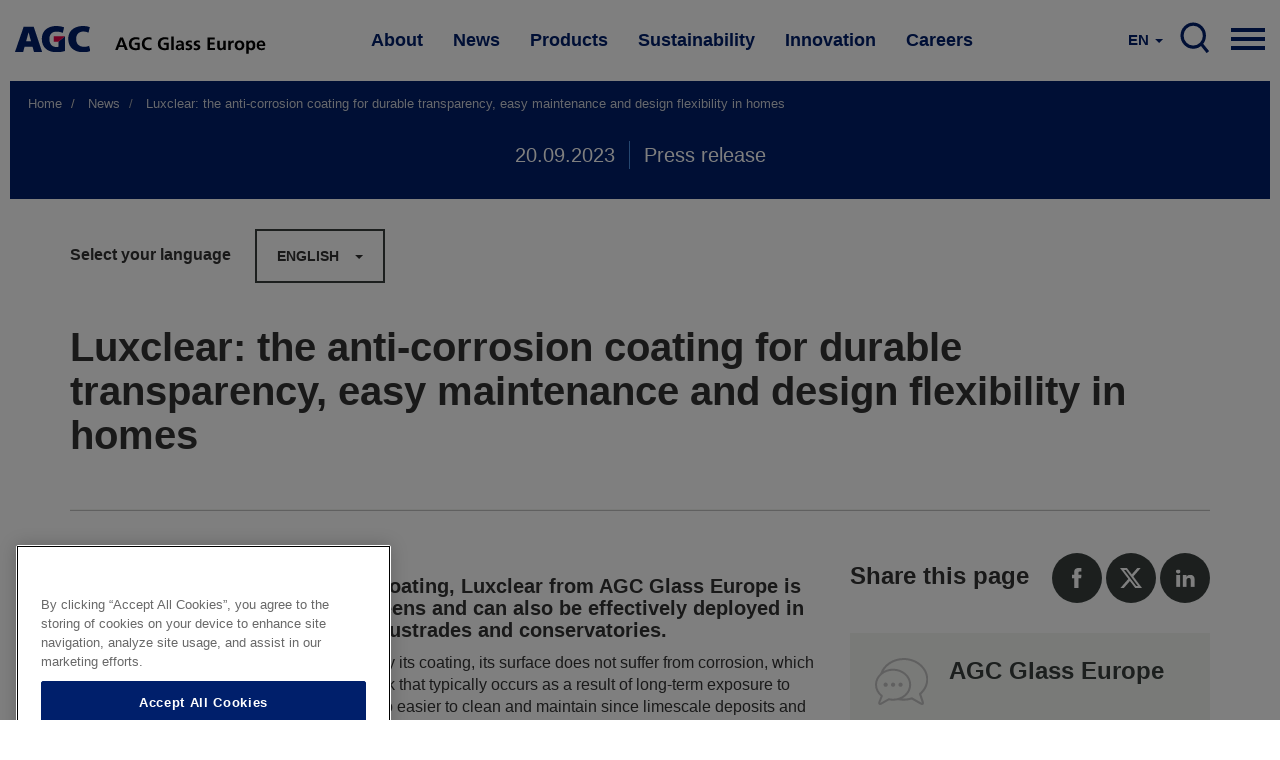

--- FILE ---
content_type: text/html; charset=UTF-8
request_url: https://www.agc-glass.eu/en/news/press-release/luxclear-anti-corrosion-coating-durable-transparency-easy-maintenance-and-design?language=ru
body_size: 12899
content:
<!DOCTYPE html>
<html  lang="en" dir="ltr" prefix="og: https://ogp.me/ns#">
  <head>
    <meta charset="utf-8" />
<noscript><style>form.antibot * :not(.antibot-message) { display: none !important; }</style>
</noscript><meta name="description" content="With its invisible anti-corrosion coating, Luxclear from AGC Glass Europe is the ideal solution for shower screens and can also be effectively deployed in outdoor applications, such as balustrades and conservatories. Leveraging the durable protection provided by its coating, its surface does not suffer from corrosion, which means there is no clouding or the stained look that typically occurs as a result of long-term exposure to moist or humid environments. Luxclear is also easier to clean and maintain since limescale deposits and soap residue are a thing of the past." />
<meta property="og:site_name" content="AGC Glass Europe" />
<meta property="og:url" content="https://www.agc-glass.eu/en/news/press-release/luxclear-anti-corrosion-coating-durable-transparency-easy-maintenance-and-design" />
<meta property="og:title" content="Luxclear: the anti-corrosion coating for durable transparency, easy maintenance and design flexibility in homes | AGC Glass Europe" />
<meta property="og:description" content="With its invisible anti-corrosion coating, Luxclear from AGC Glass Europe is the ideal solution for shower screens and can also be effectively deployed in outdoor applications, such as balustrades and conservatories. Leveraging the durable protection provided by its coating, its surface does not suffer from corrosion, which means there is no clouding or the stained look that typically occurs as a result of long-term exposure to moist or humid environments. Luxclear is also easier to clean and maintain since limescale deposits and soap residue are a thing of the past." />
<meta property="og:image" content="https://www.agc-glass.eu/sites/default/files/styles/banner_main_md/public/2023-09/agc_luxclear-shower-glass.jpg?h=28680fd9&amp;itok=i8U2wCOH" />
<meta property="og:image:url" content="https://www.agc-glass.eu/sites/default/files/styles/banner_main_md/public/2023-09/agc_luxclear-shower-glass.jpg?h=28680fd9&amp;itok=i8U2wCOH" />
<meta property="og:image:secure_url" content="https://www.agc-glass.eu/sites/default/files/styles/banner_main_md/public/2023-09/agc_luxclear-shower-glass.jpg?h=28680fd9&amp;itok=i8U2wCOH" />
<meta property="og:image:type" content="image/jpeg" />
<meta name="Generator" content="Drupal 10 (https://www.drupal.org)" />
<meta name="MobileOptimized" content="width" />
<meta name="HandheldFriendly" content="true" />
<meta name="viewport" content="width=device-width, initial-scale=1.0" />
<link rel="alternate" hreflang="en" href="https://www.agc-glass.eu/en/news/press-release/luxclear-anti-corrosion-coating-durable-transparency-easy-maintenance-and-design" />
<link rel="alternate" hreflang="nl" href="https://www.agc-glass.eu/nl/news/persbericht/luxclear-corrosiewerend-glas-voor-duurzame-transparantie-en-eenvoudig-onderhoud" />
<link rel="alternate" hreflang="fr" href="https://www.agc-glass.eu/fr/news/communique-de-presse/luxclear-une-couche-anticorrosion-synonyme-de-transparence-durable-et" />
<link rel="alternate" hreflang="it" href="https://www.agc-glass.eu/it/news/press-release/luxclear-rivestimento-anticorrosione-una-trasparenza-durevole-una-facile" />
<link rel="alternate" hreflang="es" href="https://www.agc-glass.eu/es/news/press-release/luxclear-la-novedosa-capa-anticorrosion-con-una-transparencia-duradera-facil-de" />
<link rel="icon" href="/themes/agc/favicon.ico" type="image/vnd.microsoft.icon" />
<link rel="canonical" href="https://www.agc-glass.eu/en/news/press-release/luxclear-anti-corrosion-coating-durable-transparency-easy-maintenance-and-design" />
<link rel="shortlink" href="https://www.agc-glass.eu/en/node/1511" />
<script>(function(w,d,s,l,i){
  w[l]=w[l]||[];
  w[l].push({'gtm.start':new Date().getTime(),event:'gtm.js'});
  var f=d.getElementsByTagName(s)[0];
  var j=d.createElement(s);
  var dl=l!='dataLayer'?'&l='+l:'';
  j.src='https://www.googletagmanager.com/gtm.js?id='+i+dl+'';
  j.async=true;
  f.parentNode.insertBefore(j,f);
})(window,document,'script','dataLayer','GTM-KWQ8S22');</script>

    <title>Luxclear: the anti-corrosion coating for durable transparency, easy maintenance and design flexibility in homes | AGC Glass Europe</title>
    <link rel="stylesheet" media="all" href="/sites/default/files/css/css_mt3y1eNv6At3ei5eZZzuRlrvJzZSO9JD5HLewt2Gp1E.css?delta=0&amp;language=en&amp;theme=agc&amp;include=eJwdyEEOgCAMBMAPIX1ToZWQLNZQUPm9xsschkumAkuMzcdCPUrIBuvJHhLdeWJ80ZWkz5MRpTKsBF8-tFFi13BVvZ1-YzOZ0Bd-oCDb" />
<link rel="stylesheet" media="all" href="/sites/default/files/css/css_Yv_4hG1FqvFc6blDS63yP1gNvKBXjQCuMe-eUphmLKc.css?delta=1&amp;language=en&amp;theme=agc&amp;include=eJwdyEEOgCAMBMAPIX1ToZWQLNZQUPm9xsschkumAkuMzcdCPUrIBuvJHhLdeWJ80ZWkz5MRpTKsBF8-tFFi13BVvZ1-YzOZ0Bd-oCDb" />
<link rel="stylesheet" media="all" href="/sites/default/files/css/css_HvbmhXgQRKUEJTMNlJUyO8KsZverxdcUB5Gle6OzLps.css?delta=2&amp;language=en&amp;theme=agc&amp;include=eJwdyEEOgCAMBMAPIX1ToZWQLNZQUPm9xsschkumAkuMzcdCPUrIBuvJHhLdeWJ80ZWkz5MRpTKsBF8-tFFi13BVvZ1-YzOZ0Bd-oCDb" />

    
  </head>
  <body class="url-depth-3 path-node page-node-type-news navbar-is-static-top has-glyphicons">
    <noscript><iframe src="https://www.googletagmanager.com/ns.html?id=GTM-KWQ8S22"
 height="0" width="0" style="display:none;visibility:hidden"></iframe></noscript>
      <div class="dialog-off-canvas-main-canvas" data-off-canvas-main-canvas>
              <header class="navbar navbar-default navbar-static-top" id="navbar" role="banner">
    <div style="width:100%; max-width:1400px; margin:0 auto;">



      <div class="navbar-header">
          <div class="region region-navigation">
          <a class="logo navbar-btn pull-left" href="/en" title="Home" rel="home">
      <img src="/themes/agc/logo.svg" alt="Home" />
    </a>
        <a class="name navbar-brand" href="/en" title="Home" rel="home">AGC Glass Europe</a>
    
  </div>

                                        </div>

                    <div class="navbar-collapse collapse js-navbar-collapse">
            <div class="region region-navigation-collapsible">
    <nav role="navigation" aria-labelledby="block-mainnavigation-2-menu" id="block-mainnavigation-2">
            
  <h2 class="visually-hidden" id="block-mainnavigation-2-menu">Main navigation</h2>
  

        
    
          <ul block="block-mainnavigation-2" class="nav navbar-nav">
    
                                      <li class="internal dropdown mega-dropdown expanded">
          <a href="/en/about" class="dropdown-toggle" data-toggle="dropdown">About </a>

          <ul class="dropdown-menu mega-dropdown-menu">
            <div class="mega-dropdown-menu-content">
              <div class="container-fluid">
                <div class="row">
                  <div class="col-xs-4 mega-col">
                    <h1>About</h1>
                    <p>AGC Glass Europe produces, processes and distributes flat glass for the building industry, the automotive industry and other sectors (transport, solar power and high-tech).</p>
                    <a href="/en/about" class="btn btn-primary btn-inverse">Read more</a>
                  </div>
                  <div class="col-xs-4 mega-col">
                    <ul class="sub-menu">
                                                 
    
                                      <li>
        <a href="/en/about/company" data-drupal-link-system-path="node/30">Company</a>
        </li>
        
                                      <li>
        <a href="/en/about/Look-Beyond-philosophy" data-drupal-link-system-path="node/32">Look Beyond philosophy</a>
        </li>
        
                                      <li>
        <a href="/en/about/values" data-drupal-link-system-path="node/31">Values</a>
        </li>
        
                                      <li>
        <a href="/en/about/network" data-drupal-link-system-path="node/34">Network</a>
        </li>
        
                                      <li>
        <a href="/en/about/history" data-drupal-link-system-path="node/33">History</a>
        </li>
        
                                      <li>
        <a href="/en/careers" data-drupal-link-system-path="node/361">Careers</a>
        </li>
        
    
    
    
  
                                            </ul>
                  </div>
                  <div class="col-xs-4 mega-col  mega-col-article">
                    <div class="related-article">
                      <p><b>You may also be interested in</b></p>
                      <div class="views-element-container form-group"><div class="view view-press-releases-navigation view-id-press_releases_navigation view-display-id-block_1 js-view-dom-id-e635a93fdff3726240303461cd62e91d65db7f0a464e3c52ea8f07f76d9e125e">
  
    
      
      <div class="view-content">
          <div class="views-row"><article class="node-1791 news related-stories clearfix">


  
    <a href="/en/news/press-release/agc-glass-europe-supplies-majority-glass-grand-egyptian-museum" class="related-article-img-container">
      <div class="media-news_stock_images">
  
  
            <div class="field field--name-field-stock-image field--type-image field--label-hidden field--item">  <img loading="lazy" src="/sites/default/files/styles/related_stories/public/2025-11/agc-glass-at-grand-egyptian-museum-1.jpeg?h=b4266987&amp;itok=CyQ8ouXD" width="575" height="330" alt="AGC glass at the Grand Egyptian Museum" class="img-responsive" />


</div>
      
</div>

      
<span>AGC Glass Europe supplies majority of glass  for the Grand Egyptian Museum</span>

    </a>

  
</article>
</div>

    </div>
  
          </div>
</div>

                    </div>
                  </div>

                </div>
                </div>
              </div>
          </ul>
      </li>
        
                                      <li class="internal dropdown mega-dropdown expanded">
          <a href="/en/news" class="dropdown-toggle" data-toggle="dropdown">News </a>

          <ul class="dropdown-menu mega-dropdown-menu">
            <div class="mega-dropdown-menu-content">
              <div class="container-fluid">
                <div class="row">
                  <div class="col-xs-4 mega-col">
                    <h1>News</h1>
                    <p>Discover the latest press releases, stories and short news of AGC Glass Europe. Subscribe to our news alert or contact our spokespersons.</p>
                    <a href="/en/news" class="btn btn-primary btn-inverse">Read more</a>
                  </div>
                  <div class="col-xs-4 mega-col">
                    <ul class="sub-menu">
                                                 
    
                                      <li>
        <a href="/en/news/overview" data-drupal-link-system-path="news/overview">News overview</a>
        </li>
        
                                      <li>
        <a href="/en/news/press-contacts" data-drupal-link-system-path="node/331">Press contacts</a>
        </li>
        
                                      <li>
        <a href="/en/news/news-alerts" data-drupal-link-system-path="node/481">News alerts</a>
        </li>
        
    
    
    
  
                                            </ul>
                  </div>
                  <div class="col-xs-4 mega-col  mega-col-article">
                    <div class="related-article">
                      <p><b>You may also be interested in</b></p>
                      <div class="views-element-container form-group"><div class="view view-press-releases-navigation view-id-press_releases_navigation view-display-id-block_5 js-view-dom-id-aabe014d54364d30823aea1f99db027f2d491d0cb2bc336414a3e9aa583a54da">
  
    
      
      <div class="view-content">
          <div class="views-row"><article class="node-1801 news related-stories clearfix">


  
    <a href="/en/news/press-release/agc-transfers-all-shares-al-obeikan-agc-glass-joint-venture" class="related-article-img-container">
      
      
<span>AGC Transfers All Shares of Al Obeikan AGC for Glass Joint Venture</span>

    </a>

  
</article>
</div>

    </div>
  
          </div>
</div>

                    </div>
                  </div>

                </div>
                </div>
              </div>
          </ul>
      </li>
        
                                      <li class="internal dropdown mega-dropdown expanded">
          <a href="/en/products" class="dropdown-toggle" data-toggle="dropdown">Products </a>

          <ul class="dropdown-menu mega-dropdown-menu">
            <div class="mega-dropdown-menu-content">
              <div class="container-fluid">
                <div class="row">
                  <div class="col-xs-4 mega-col">
                    <h1>Products</h1>
                    <p>Starting with transparency, glass has constantly extended its range of properties in recent years. Nowadays AGC glass meets a growing range of requirements.</p>
                    <a href="/en/products" class="btn btn-primary btn-inverse">Read more</a>
                  </div>
                  <div class="col-xs-4 mega-col">
                    <ul class="sub-menu">
                                                 
    
                                      <li>
        <a href="/en/products/glass-building-high-tech-industry" data-drupal-link-system-path="node/46">Glass for building &amp; high-tech industry</a>
        </li>
        
                                      <li>
        <a href="/en/products/automotive-glass" data-drupal-link-system-path="node/51">Automotive glass</a>
        </li>
        
                                      <li>
        <a href="/en/products/sand-glass" data-drupal-link-system-path="node/56">From sand to glass</a>
        </li>
        
                                      <li>
        <a href="/en/products/functions-glass" data-drupal-link-system-path="node/41">Functions of glass</a>
        </li>
        
                                      <li>
        <a href="/en/products/sustainable-comfort" data-drupal-link-system-path="node/721">Sustainable comfort at home</a>
        </li>
        
                                      <li>
        <a href="/en/products/glass-shapes-brighter-future" data-drupal-link-system-path="node/1296">Glass shapes a brighter future</a>
        </li>
        
    
    
    
  
                                            </ul>
                  </div>
                  <div class="col-xs-4 mega-col  mega-col-article">
                    <div class="related-article">
                      <p><b>You may also be interested in</b></p>
                      <div class="views-element-container form-group"><div class="view view-press-releases-navigation view-id-press_releases_navigation view-display-id-block_2 js-view-dom-id-ea306f2c0630f14297c4219877913653ee2d20ca307e88159ee876285e33d290">
  
    
      
      <div class="view-content">
          <div class="views-row"><article class="node-1786 news related-stories clearfix">


  
    <a href="/en/news/press-release/agc-glass-europe-unveils-expanded-range-more-sustainable-patterned-glass" class="related-article-img-container">
      <div class="media-news_stock_images">
  
  
            <div class="field field--name-field-stock-image field--type-image field--label-hidden field--item">  <img loading="lazy" src="/sites/default/files/styles/related_stories/public/2025-11/agc-imagin-patterned-glass.jpg?h=97003be6&amp;itok=MiVbN7Qh" width="575" height="330" alt="AGC Imagin extended patterned glass range" class="img-responsive" />


</div>
      
</div>

      
<span>AGC Glass Europe unveils expanded range of more sustainable patterned glass products</span>

    </a>

  
</article>
</div>

    </div>
  
          </div>
</div>

                    </div>
                  </div>

                </div>
                </div>
              </div>
          </ul>
      </li>
        
                                      <li class="internal dropdown mega-dropdown expanded">
          <a href="/en/sustainability" class="dropdown-toggle" data-toggle="dropdown">Sustainability </a>

          <ul class="dropdown-menu mega-dropdown-menu">
            <div class="mega-dropdown-menu-content">
              <div class="container-fluid">
                <div class="row">
                  <div class="col-xs-4 mega-col">
                    <h1>Sustainability</h1>
                    <p>We are committed to developing products that contribute to sustainable development, and to reducing the environmental impact of the production processes.</p>
                    <a href="/en/sustainability" class="btn btn-primary btn-inverse">Read more</a>
                  </div>
                  <div class="col-xs-4 mega-col">
                    <ul class="sub-menu">
                                                 
    
                              
        <li class="expanded dropdown dropdown-2" >
                <a href="/en/sustainability/contributing-sustainable-future" class="dropdown-toggle" data-toggle="dropdown">Contributing to a sustainable future</a>
                  <ul class="dropdown-menu sub-menu-2">
                
    
                                      <li>
        <a href="/en/sustainability/contributing-sustainable-future" data-drupal-link-system-path="node/66">Overview</a>
        </li>
        
                                      <li>
        <a href="/en/sustainability/contributing-sustainable-future/commitment" data-drupal-link-system-path="node/136">Commitment</a>
        </li>
        
                                      <li>
        <a href="/en/sustainability/contributing-sustainable-future/objectives" data-drupal-link-system-path="node/141">Objectives</a>
        </li>
        
                                      <li>
        <a href="/en/sustainability/contributing-sustainable-future/iso-50001-14001" data-drupal-link-system-path="node/151">ISO 50001 &amp; 14001</a>
        </li>
        
                                      <li>
        <a href="/en/sustainability/contributing-sustainable-future/diversity-equity-and-inclusion" data-drupal-link-system-path="node/1601">Diversity, Equity and Inclusion</a>
        </li>
        
    
    
    
  
          </ul>
                </li>
        
                              
        <li class="expanded dropdown dropdown-2" >
                <a href="/en/sustainability/decarbonisation" class="dropdown-toggle" data-toggle="dropdown">Leading our industry to decarbonise</a>
                  <ul class="dropdown-menu sub-menu-2">
                
    
                                      <li>
        <a href="/en/sustainability/decarbonisation" data-drupal-link-system-path="node/71">Overview</a>
        </li>
        
                                      <li>
        <a href="/en/sustainability/decarbonisation/environmental-impact" data-drupal-link-system-path="node/161">Environmental impact</a>
        </li>
        
                                      <li>
        <a href="/en/sustainability/decarbonisation/carbon-footprint" data-drupal-link-system-path="node/231">Carbon Footprint</a>
        </li>
        
                                      <li>
        <a href="/en/sustainability/leading-our-industry-decarbonise/roadmap-carbon-reduction" data-drupal-link-system-path="node/61">Roadmap to carbon reduction</a>
        </li>
        
                                      <li>
        <a href="/en/sustainability/decarbonisation/sustainable-sourcing" data-drupal-link-system-path="node/176">Sustainable sourcing</a>
        </li>
        
                                      <li>
        <a href="/en/sustainability/decarbonisation/recycling" data-drupal-link-system-path="node/186">Recycling</a>
        </li>
        
                                      <li>
        <a href="/en/sustainability/decarbonisation/electro-boosting" data-drupal-link-system-path="node/126">Electro-boosting</a>
        </li>
        
                                      <li>
        <a href="/en/sustainability/decarbonisation/hybrid-melting" data-drupal-link-system-path="node/121">Hybrid melting</a>
        </li>
        
                                      <li>
        <a href="/en/sustainability/decarbonisation/renewable-and-low-carbon-electricity" data-drupal-link-system-path="node/131">Energy</a>
        </li>
        
    
    
    
  
          </ul>
                </li>
        
                              
        <li class="expanded dropdown dropdown-2" >
                <a href="/en/sustainability/glass-sustainable-architecture" class="dropdown-toggle" data-toggle="dropdown">Glass at the heart of sustainable architecture</a>
                  <ul class="dropdown-menu sub-menu-2">
                
    
                                      <li>
        <a href="/en/sustainability/glass-sustainable-architecture" data-drupal-link-system-path="node/81">Overview</a>
        </li>
        
                                      <li>
        <a href="/en/sustainability/glass-sustainable-architecture/positive-impact-environment" data-drupal-link-system-path="node/171">Positive impact on environment</a>
        </li>
        
                                      <li>
        <a href="/en/sustainability/glass-sustainable-architecture/low-carbon-glass" data-drupal-link-system-path="node/181">Low-Carbon glass</a>
        </li>
        
                                      <li>
        <a href="/en/sustainability/glass-sustainable-architecture/energy-saving-glass" data-drupal-link-system-path="node/206">Energy-saving glass</a>
        </li>
        
                                      <li>
        <a href="/en/sustainability/glass-sustainable-architecture/energy-generating-glass" data-drupal-link-system-path="node/211">Energy-generating glass</a>
        </li>
        
                                      <li>
        <a href="/en/sustainability/glass-sustainable-architecture/health-well-being" data-drupal-link-system-path="node/216">Health &amp; well-being</a>
        </li>
        
                                      <li>
        <a href="/en/sustainability/glass-sustainable-architecture/epd-lca" data-drupal-link-system-path="node/221">LCA &amp; EPD</a>
        </li>
        
                                      <li>
        <a href="/en/sustainability/glass-sustainable-architecture/cradle-to-cradle" data-drupal-link-system-path="node/226">Cradle to Cradle</a>
        </li>
        
                                      <li>
        <a href="/en/sustainability/glass-sustainable-architecture/sustainable-buildings" data-drupal-link-system-path="node/91">Sustainable buildings</a>
        </li>
        
    
    
    
  
          </ul>
                </li>
        
                                      <li>
        <a href="/en/sustainability/latest-news-our-decarbonisation-journey" data-drupal-link-system-path="node/166">Latest news of our decarbonisation journey</a>
        </li>
        
    
    
    
  
                                            </ul>
                  </div>
                  <div class="col-xs-4 mega-col  mega-col-article">
                    <div class="related-article">
                      <p><b>You may also be interested in</b></p>
                      <div class="views-element-container form-group"><div class="view view-press-releases-navigation view-id-press_releases_navigation view-display-id-block_3 js-view-dom-id-fef37c2cab54b8f5819aefc2702ca9b36931f2e7365f9f8e812c2d4eb0626c0c">
  
    
      
      <div class="view-content">
          <div class="views-row"><article class="node-1781 news related-stories clearfix">


  
    <a href="/en/news/press-release/agc-glass-europe-and-solar-materials-announce-partnership-to-advance-pv-flat-glass-circularity" class="related-article-img-container">
      <div class="media-news_stock_images">
  
  
            <div class="field field--name-field-stock-image field--type-image field--label-hidden field--item">  <img loading="lazy" src="/sites/default/files/styles/related_stories/public/2025-10/recycleglass-solarmaterials5b.png?h=cd2a7045&amp;itok=kiGll-X8" width="575" height="330" alt="AGC Recycle Glass partners with Solar Materials" class="img-responsive" />


</div>
      
</div>

      
<span>AGC Glass Europe and SOLAR MATERIALS announce a strategic partnership to advance on PV flat glass circularity </span>

    </a>

  
</article>
</div>

    </div>
  
          </div>
</div>

                    </div>
                  </div>

                </div>
                </div>
              </div>
          </ul>
      </li>
        
                                      <li class="internal dropdown mega-dropdown expanded">
          <a href="/en/innovation" class="dropdown-toggle" data-toggle="dropdown">Innovation </a>

          <ul class="dropdown-menu mega-dropdown-menu">
            <div class="mega-dropdown-menu-content">
              <div class="container-fluid">
                <div class="row">
                  <div class="col-xs-4 mega-col">
                    <h1>Innovation</h1>
                    <p>The world around us is changing fast: smarter greener cities, advanced connectivity, and new models of mobility. 

By reinventing glass and continuously improving what it can do, AGC makes sure that glazing is a central part of enabling these technological revolutions. </p>
                    <a href="/en/innovation" class="btn btn-primary btn-inverse">Read more</a>
                  </div>
                  <div class="col-xs-4 mega-col">
                    <ul class="sub-menu">
                                                 
    
                                      <li>
        <a href="/en/innovation/cities-tomorrow" data-drupal-link-system-path="node/1006">The cities of tomorrow</a>
        </li>
        
                                      <li>
        <a href="/en/innovation/new-world-mobility" data-drupal-link-system-path="node/1011">A new world of mobility</a>
        </li>
        
                                      <li>
        <a href="/en/innovation/technovation-centre" data-drupal-link-system-path="node/1016">Technovation Centre</a>
        </li>
        
                                      <li>
        <a href="/en/innovation/partner-with-us" data-drupal-link-system-path="node/1021">Partner with us</a>
        </li>
        
    
    
    
  
                                            </ul>
                  </div>
                  <div class="col-xs-4 mega-col  mega-col-article">
                    <div class="related-article">
                      <p><b>You may also be interested in</b></p>
                      <div class="views-element-container form-group"><div class="view view-press-releases-navigation view-id-press_releases_navigation view-display-id-block_4 js-view-dom-id-bc5531ef38c74f49a30260eb76502aea4659d5d473c191d9af3ab6e3da8dd1a6">
  
    
      
      <div class="view-content">
          <div class="views-row">

<article class="page-dark-grey node-1766 story related-stories clearfix">

  
    <a href="/en/news/story/glazing-solution-better-indoor-connectivity-wavethru" class="related-article-img-container">
      
            <div class="field field--name-field-banner-image field--type-entity-reference field--label-hidden field--item"><div class="media-image">
  
  
            <div class="field field--name-field-image-image field--type-image field--label-hidden field--item">  <img loading="lazy" src="/sites/default/files/styles/related_stories/public/2025-09/wavethru.jpeg?h=8f74817f&amp;itok=jpYoXchG" width="575" height="330" alt="Wavethru - the glazing solution for better connectivity" class="img-responsive" />


</div>
      
</div>
</div>
      
      
<span>The glazing solution for better indoor connectivity</span>

    </a>

  
</article>
</div>

    </div>
  
          </div>
</div>

                    </div>
                  </div>

                </div>
                </div>
              </div>
          </ul>
      </li>
        
                                      <li class="internal dropdown mega-dropdown expanded">
          <a href="/en/careers" class="dropdown-toggle" data-toggle="dropdown">Careers </a>

          <ul class="dropdown-menu mega-dropdown-menu">
            <div class="mega-dropdown-menu-content">
              <div class="container-fluid">
                <div class="row">
                  <div class="col-xs-4 mega-col">
                    <h1>Careers</h1>
                    <p>At AGC, you change the world with innovative materials, technology and solutions. Working closely in an inclusive and international team, your ideas and expertise take on new value. And following the highest performance and ethical standards, the challenges you overcome will improve daily life for millions of people.</p>
                    <a href="/en/careers" class="btn btn-primary btn-inverse">Read more</a>
                  </div>
                  <div class="col-xs-4 mega-col">
                    <ul class="sub-menu">
                                                 
    
                                      <li>
        <a href="/en/careers" data-drupal-link-system-path="node/361">Your career at AGC</a>
        </li>
        
                                      <li>
        <a href="/en/apply-online" data-drupal-link-system-path="node/366">Job opportunities</a>
        </li>
        
                                      <li>
        <a href="/en/careers/job-domains" data-drupal-link-system-path="node/1481">Job domains</a>
        </li>
        
                                      <li>
        <a href="/en/careers/life-agc" data-drupal-link-system-path="node/1476">Life at AGC</a>
        </li>
        
    
    
    
  
                                            </ul>
                  </div>
                  <div class="col-xs-4 mega-col  mega-col-article">
                    <div class="related-article">
                      <p><b>You may also be interested in</b></p>
                      <div class="views-element-container form-group"><div class="view view-press-releases-navigation view-id-press_releases_navigation view-display-id-block_6 js-view-dom-id-5a85831f229b41f3976817a5526ec281a6cd86ef88429ca454dd0e21663197da">
  
    
      
      <div class="view-content">
          <div class="views-row">

<article class="node-1626 story related-stories clearfix">

  
    <a href="/en/news/testimonial/in-research-fail-fast-approach-is-essential-to-make-progress" class="related-article-img-container">
      
            <div class="field field--name-field-banner-image field--type-entity-reference field--label-hidden field--item"><div class="media-image">
  
  
            <div class="field field--name-field-image-image field--type-image field--label-hidden field--item">  <img loading="lazy" src="/sites/default/files/styles/related_stories/public/2024-09/audrey1-web.jpg?h=6e948869&amp;itok=RjM5ZD6w" width="575" height="330" alt="Meet Audrey, R&amp;D Team Leader" class="img-responsive" />


</div>
      
</div>
</div>
      
      
<span>In research, the &quot;fail fast&quot; approach is essential: you must try and fail quickly to make progress</span>

    </a>

  
</article>
</div>

    </div>
  
          </div>
</div>

                    </div>
                  </div>

                </div>
                </div>
              </div>
          </ul>
      </li>
        
    
    
          </ul>
    
  


  </nav>

<nav class="nav-mobile">
    
    <div class="pull-right">
      <a href="#" class="dropdown-toggle hamburger" data-toggle="dropdown" aria-expanded="false">

          <div class="top-bun"></div>
          <div class="meat"></div>
          <div class="bottom-bun"></div>

      </a>
      <ul class="dropdown-menu mega-dropdown-menu row">

         <div class="mega-dropdown-menu-content mega-dropdown-menu-content-white">
              <div class="container-fluid">
                <div class="row">
                  <div class="field--name-field-columns field--name-field-columns-fluid row-with-5-cols">
                                          


    
                        <div class="field--item">
          <div class="nav-mobile-dropdown">
          <a href="/en/about" class="dropdown-toggle-submenu"  class="internal expanded dropdown"><b>About</b></a>
                          <ul class="dropdown-submenu">
                
    
                 
        <li><a href="/en/about/company" data-drupal-link-system-path="node/30">Company</a></li>
          
 
                 
        <li><a href="/en/about/Look-Beyond-philosophy" data-drupal-link-system-path="node/32">Look Beyond philosophy</a></li>
          
 
                 
        <li><a href="/en/about/values" data-drupal-link-system-path="node/31">Values</a></li>
          
 
                 
        <li><a href="/en/about/network" data-drupal-link-system-path="node/34">Network</a></li>
          
 
                 
        <li><a href="/en/about/history" data-drupal-link-system-path="node/33">History</a></li>
          
 
                 
        <li><a href="/en/careers" data-drupal-link-system-path="node/361">Careers</a></li>
          
 
    
  


              </ul> 
                      </div>
        </div>
          
 
                        <div class="field--item">
          <div class="nav-mobile-dropdown">
          <a href="/en/news" class="dropdown-toggle-submenu"  class="internal expanded dropdown"><b>News</b></a>
                          <ul class="dropdown-submenu">
                
    
                 
        <li><a href="/en/news/overview" data-drupal-link-system-path="news/overview">News overview</a></li>
          
 
                 
        <li><a href="/en/news/press-contacts" data-drupal-link-system-path="node/331">Press contacts</a></li>
          
 
                 
        <li><a href="/en/news/news-alerts" data-drupal-link-system-path="node/481">News alerts</a></li>
          
 
    
  


              </ul> 
                      </div>
        </div>
          
 
                        <div class="field--item">
          <div class="nav-mobile-dropdown">
          <a href="/en/products" class="dropdown-toggle-submenu"  class="internal expanded dropdown"><b>Products</b></a>
                          <ul class="dropdown-submenu">
                
    
                 
        <li><a href="/en/products/glass-building-high-tech-industry" data-drupal-link-system-path="node/46">Glass for building &amp; high-tech industry</a></li>
          
 
                 
        <li><a href="/en/products/automotive-glass" data-drupal-link-system-path="node/51">Automotive glass</a></li>
          
 
                 
        <li><a href="/en/products/sand-glass" data-drupal-link-system-path="node/56">From sand to glass</a></li>
          
 
                 
        <li><a href="/en/products/functions-glass" data-drupal-link-system-path="node/41">Functions of glass</a></li>
          
 
                 
        <li><a href="/en/products/sustainable-comfort" data-drupal-link-system-path="node/721">Sustainable comfort at home</a></li>
          
 
                 
        <li><a href="/en/products/glass-shapes-brighter-future" data-drupal-link-system-path="node/1296">Glass shapes a brighter future</a></li>
          
 
    
  


              </ul> 
                      </div>
        </div>
          
 
                        <div class="field--item">
          <div class="nav-mobile-dropdown">
          <a href="/en/sustainability" class="dropdown-toggle-submenu"  class="internal expanded dropdown"><b>Sustainability</b></a>
                          <ul class="dropdown-submenu">
                
    
                 
        <li>
                 <a href="javascript:void(0);" data-target="#nav-1417531719" data-toggle="collapse"  class="expanded dropdown collapse-toggle collapsed">Contributing to a sustainable future</a>
                   <div class="collapse" id="nav-1417531719">
            <ul class="dropdown-submenu" >
              
    
                 
        <li><a href="/en/sustainability/contributing-sustainable-future" data-drupal-link-system-path="node/66">Overview</a></li>
          
 
                 
        <li><a href="/en/sustainability/contributing-sustainable-future/commitment" data-drupal-link-system-path="node/136">Commitment</a></li>
          
 
                 
        <li><a href="/en/sustainability/contributing-sustainable-future/objectives" data-drupal-link-system-path="node/141">Objectives</a></li>
          
 
                 
        <li><a href="/en/sustainability/contributing-sustainable-future/iso-50001-14001" data-drupal-link-system-path="node/151">ISO 50001 &amp; 14001</a></li>
          
 
                 
        <li><a href="/en/sustainability/contributing-sustainable-future/diversity-equity-and-inclusion" data-drupal-link-system-path="node/1601">Diversity, Equity and Inclusion</a></li>
          
 
    
  


            </ul> 
          </div>
                  </li>
          
 
                 
        <li>
                 <a href="javascript:void(0);" data-target="#nav-1011072539" data-toggle="collapse"  class="expanded dropdown collapse-toggle collapsed">Leading our industry to decarbonise</a>
                   <div class="collapse" id="nav-1011072539">
            <ul class="dropdown-submenu" >
              
    
                 
        <li><a href="/en/sustainability/decarbonisation" data-drupal-link-system-path="node/71">Overview</a></li>
          
 
                 
        <li><a href="/en/sustainability/decarbonisation/environmental-impact" data-drupal-link-system-path="node/161">Environmental impact</a></li>
          
 
                 
        <li><a href="/en/sustainability/decarbonisation/carbon-footprint" data-drupal-link-system-path="node/231">Carbon Footprint</a></li>
          
 
                 
        <li><a href="/en/sustainability/leading-our-industry-decarbonise/roadmap-carbon-reduction" data-drupal-link-system-path="node/61">Roadmap to carbon reduction</a></li>
          
 
                 
        <li><a href="/en/sustainability/decarbonisation/sustainable-sourcing" data-drupal-link-system-path="node/176">Sustainable sourcing</a></li>
          
 
                 
        <li><a href="/en/sustainability/decarbonisation/recycling" data-drupal-link-system-path="node/186">Recycling</a></li>
          
 
                 
        <li><a href="/en/sustainability/decarbonisation/electro-boosting" data-drupal-link-system-path="node/126">Electro-boosting</a></li>
          
 
                 
        <li><a href="/en/sustainability/decarbonisation/hybrid-melting" data-drupal-link-system-path="node/121">Hybrid melting</a></li>
          
 
                 
        <li><a href="/en/sustainability/decarbonisation/renewable-and-low-carbon-electricity" data-drupal-link-system-path="node/131">Energy</a></li>
          
 
    
  


            </ul> 
          </div>
                  </li>
          
 
                 
        <li>
                 <a href="javascript:void(0);" data-target="#nav-1047957824" data-toggle="collapse"  class="expanded dropdown collapse-toggle collapsed">Glass at the heart of sustainable architecture</a>
                   <div class="collapse" id="nav-1047957824">
            <ul class="dropdown-submenu" >
              
    
                 
        <li><a href="/en/sustainability/glass-sustainable-architecture" data-drupal-link-system-path="node/81">Overview</a></li>
          
 
                 
        <li><a href="/en/sustainability/glass-sustainable-architecture/positive-impact-environment" data-drupal-link-system-path="node/171">Positive impact on environment</a></li>
          
 
                 
        <li><a href="/en/sustainability/glass-sustainable-architecture/low-carbon-glass" data-drupal-link-system-path="node/181">Low-Carbon glass</a></li>
          
 
                 
        <li><a href="/en/sustainability/glass-sustainable-architecture/energy-saving-glass" data-drupal-link-system-path="node/206">Energy-saving glass</a></li>
          
 
                 
        <li><a href="/en/sustainability/glass-sustainable-architecture/energy-generating-glass" data-drupal-link-system-path="node/211">Energy-generating glass</a></li>
          
 
                 
        <li><a href="/en/sustainability/glass-sustainable-architecture/health-well-being" data-drupal-link-system-path="node/216">Health &amp; well-being</a></li>
          
 
                 
        <li><a href="/en/sustainability/glass-sustainable-architecture/epd-lca" data-drupal-link-system-path="node/221">LCA &amp; EPD</a></li>
          
 
                 
        <li><a href="/en/sustainability/glass-sustainable-architecture/cradle-to-cradle" data-drupal-link-system-path="node/226">Cradle to Cradle</a></li>
          
 
                 
        <li><a href="/en/sustainability/glass-sustainable-architecture/sustainable-buildings" data-drupal-link-system-path="node/91">Sustainable buildings</a></li>
          
 
    
  


            </ul> 
          </div>
                  </li>
          
 
                 
        <li><a href="/en/sustainability/latest-news-our-decarbonisation-journey" data-drupal-link-system-path="node/166">Latest news of our decarbonisation journey</a></li>
          
 
    
  


              </ul> 
                      </div>
        </div>
          
 
                        <div class="field--item">
          <div class="nav-mobile-dropdown">
          <a href="/en/innovation" class="dropdown-toggle-submenu"  class="internal expanded dropdown"><b>Innovation</b></a>
                          <ul class="dropdown-submenu">
                
    
                 
        <li><a href="/en/innovation/cities-tomorrow" data-drupal-link-system-path="node/1006">The cities of tomorrow</a></li>
          
 
                 
        <li><a href="/en/innovation/new-world-mobility" data-drupal-link-system-path="node/1011">A new world of mobility</a></li>
          
 
                 
        <li><a href="/en/innovation/technovation-centre" data-drupal-link-system-path="node/1016">Technovation Centre</a></li>
          
 
                 
        <li><a href="/en/innovation/partner-with-us" data-drupal-link-system-path="node/1021">Partner with us</a></li>
          
 
    
  


              </ul> 
                      </div>
        </div>
          
 
                        <div class="field--item">
          <div class="nav-mobile-dropdown">
          <a href="/en/careers" class="dropdown-toggle-submenu"  class="internal expanded dropdown"><b>Careers</b></a>
                          <ul class="dropdown-submenu">
                
    
                 
        <li><a href="/en/careers" data-drupal-link-system-path="node/361">Your career at AGC</a></li>
          
 
                 
        <li><a href="/en/apply-online" data-drupal-link-system-path="node/366">Job opportunities</a></li>
          
 
                 
        <li><a href="/en/careers/job-domains" data-drupal-link-system-path="node/1481">Job domains</a></li>
          
 
                 
        <li><a href="/en/careers/life-agc" data-drupal-link-system-path="node/1476">Life at AGC</a></li>
          
 
    
  


              </ul> 
                      </div>
        </div>
          
 
    
  




                                      </div>
              </div>
            </div>
        </div>

        <div class="mega-dropdown-menu-content">

          <div class="container-fluid">
              <div class="row">
                <div class="col-sm-5">
                  <nav role="navigation" aria-labelledby="block-visitagcwebsites-menu" id="block-visitagcwebsites">
      
  <h2 id="block-visitagcwebsites-menu">Visit AGC websites</h2>
  

        
      <ul block="block-visitagcwebsites" class="menu menu--visit-agc-websites nav">
                      <li class="first">
                                        <a href="http://agc-yourglass.com" title="www.agc-yourglass.com">www.agc-yourglass.com</a>
              </li>
                      <li>
                                        <a href="http://www.agc-automotive.com" title="www.agc-automotive.com">www.agc-automotive.com</a>
              </li>
                      <li>
                                        <a href="https://www.agc-glass.eu/en/careers">www.agc-careers.eu</a>
              </li>
                      <li class="last">
                                        <a href="http://www.agc.com" title="www.agc.com">www.agc.com</a>
              </li>
        </ul>
  

  </nav>

                </div>
                <div class="col-sm-3 col-sm-offset-1">
                  <nav role="navigation" aria-labelledby="block-connectwithus-menu" id="block-connectwithus">
      
  <h2 id="block-connectwithus-menu">Connect with us</h2>
  

        
      <ul block="block-connectwithus" class="menu menu--connect-with-us nav">
                      <li class="first">
                                        <a href="http://www.facebook.com/AGCGlassEurope ">Facebook</a>
              </li>
                      <li>
                                        <a href="http://twitter.com/AGCGlassEurope ">Twitter</a>
              </li>
                      <li>
                                        <a href="http://www.youtube.com/yourglass">Youtube</a>
              </li>
                      <li>
                                        <a href="http://www.linkedin.com/company/agc">Linkedin</a>
              </li>
                      <li class="last">
                                        <a href="https://instagram.com/agcglasseurope/">Instagram</a>
              </li>
        </ul>
  

  </nav>

                </div>
                <div class="col-sm-3">
                  <nav role="navigation" aria-labelledby="block-contact-menu" id="block-contact">
      
  <h2 id="block-contact-menu">Contact</h2>
  

        
      <ul block="block-contact" class="menu menu--contact nav">
                      <li class="first">
                                        <a href="/en/suppliers-partners" data-drupal-link-system-path="node/491">Suppliers &amp; Partners</a>
              </li>
                      <li>
                                        <a href="/en/apply-online" data-drupal-link-system-path="node/366">Apply online</a>
              </li>
                      <li class="last">
                                        <a href="/en/about/contact-us" data-drupal-link-system-path="node/476">Contact us</a>
              </li>
        </ul>
  

  </nav>

                </div>
              </div>
          </div>

           <div class="container-fluid">
              <div class="row">
                <div class="col-sm-12">
                  <div class="search-menu-form">
                    <form class="search-block-form" data-drupal-selector="search-block-form" action="/en/search/node" method="get" id="search-block-form" accept-charset="UTF-8">
  <div class="form-item js-form-item form-type-search js-form-type-search form-item-keys js-form-item-keys form-no-label form-group">
      <label for="edit-keys" class="control-label sr-only">Search</label>
  
  
  <div class="input-group"><input title="Enter the terms you wish to search for." data-drupal-selector="edit-keys" class="form-search form-control" placeholder="Search" type="search" id="edit-keys" name="keys" value="" size="15" maxlength="128" data-toggle="tooltip" /><span class="input-group-btn"><button type="submit" value="Search" class="button js-form-submit form-submit btn-primary btn icon-only"><span class="sr-only">Search</span><span class="icon glyphicon glyphicon-search" aria-hidden="true"></span></button></span></div>

  
  
  </div>
<div class="form-actions form-group js-form-wrapper form-wrapper" data-drupal-selector="edit-actions" id="edit-actions"></div>

</form>

                  </div>
                </div>
              </div>
          </div>

        </div>


      </ul>
    </div>
</nav>

<nav class="search">
  <div class="pull-right">
     <a href="/en/search" class="main-search-btn">
         SEARCH
      </a>
  </div>
</div><section class="language-switcher-language-url block block-language block-language-blocklanguage-interface clearfix" id="block-taalkeuze" role="navigation">
  
    

      <div class="lang-switcher btn-group">
    <a href="#" class="dropdown-toggle" data-toggle="dropdown" aria-haspopup="true" aria-expanded="false">
      <span style="text-transform:uppercase;">en</span> <span class="caret"></span>
    </a>
    <ul class="links dropdown-menu dropdown-menu-right" block="block-taalkeuze"><li hreflang="en" data-drupal-link-query="{&quot;language&quot;:&quot;ru&quot;}" data-drupal-link-system-path="node/1511" class="en is-active" aria-current="page"><a href="/en/news/press-release/luxclear-anti-corrosion-coating-durable-transparency-easy-maintenance-and-design?language=ru" class="language-link is-active" hreflang="en" data-drupal-link-query="{&quot;language&quot;:&quot;ru&quot;}" data-drupal-link-system-path="node/1511" aria-current="page">English</a></li><li hreflang="nl" data-drupal-link-query="{&quot;language&quot;:&quot;ru&quot;}" data-drupal-link-system-path="node/1511" class="nl"><a href="/nl/news/persbericht/luxclear-corrosiewerend-glas-voor-duurzame-transparantie-en-eenvoudig-onderhoud?language=ru" class="language-link" hreflang="nl" data-drupal-link-query="{&quot;language&quot;:&quot;ru&quot;}" data-drupal-link-system-path="node/1511">Nederlands</a></li><li hreflang="fr" data-drupal-link-query="{&quot;language&quot;:&quot;ru&quot;}" data-drupal-link-system-path="node/1511" class="fr"><a href="/fr/news/communique-de-presse/luxclear-une-couche-anticorrosion-synonyme-de-transparence-durable-et?language=ru" class="language-link" hreflang="fr" data-drupal-link-query="{&quot;language&quot;:&quot;ru&quot;}" data-drupal-link-system-path="node/1511">Français</a></li><li hreflang="cs" data-drupal-link-query="{&quot;language&quot;:&quot;ru&quot;}" data-drupal-link-system-path="node/1511" class="cs"><a href="/cs/node/1511?language=ru" class="language-link" hreflang="cs" data-drupal-link-query="{&quot;language&quot;:&quot;ru&quot;}" data-drupal-link-system-path="node/1511">Česky</a></li></ul>
  </div>
  </section>


  </div>

        </div>
          </div>
    </header>
  


  <div role="main" class="main-container container-fluid js-quickedit-main-content">
    <div class="row">

                              <div class="col-sm-12" role="heading">
              <div class="region region-header">
    <div data-drupal-messages-fallback class="hidden"></div>

  </div>

          </div>
              
            
                  <section class="col-sm-12">

                
                
                
                                      
                  
                          <a id="main-content"></a>
            <div class="region region-content">
        <ol class="breadcrumb">
          <li >
                  <a href="/en">Home</a>
              </li>
          <li >
                  <a href="/en/news">News</a>
              </li>
          <li  class="active">
                  Luxclear: the anti-corrosion coating for durable transparency, easy maintenance and design flexibility in homes
              </li>
      </ol>

  <article class="node-1511 news full clearfix">

    <div class="banner-news">
      20.09.2023 <span class="separator">|</span> 
            <div class="field field--name-field-news-type field--type-entity-reference field--label-hidden field--item">Press release</div>
      
    </div>
    <div class="container">

    <div class="lang-switcher-news">

      <label>
        Select your language        </label>

      <div class="js-dropdown btn-group">
        <a href="#" class="btn btn-default dropdown-toggle" data-toggle="dropdown" aria-haspopup="true" aria-expanded="false">
          English <span class="caret"></span>
        </a>
        <ul class="links dropdown-menu dropdown-menu-right">
                                              <li><a href="/en/news/press-release/luxclear-anti-corrosion-coating-durable-transparency-easy-maintenance-and-design" title="English" hreflang="en">English</a></li>
                                              <li><a href="/nl/news/persbericht/luxclear-corrosiewerend-glas-voor-duurzame-transparantie-en-eenvoudig-onderhoud" title="Dutch" hreflang="nl">Dutch</a></li>
                                              <li><a href="/fr/news/communique-de-presse/luxclear-une-couche-anticorrosion-synonyme-de-transparence-durable-et" title="French" hreflang="fr">French</a></li>
                                              <li><a href="/en/news/press-release/luxclear-anti-corrosion-coating-durable-transparency-easy-maintenance-and-design?language=it" title="Italian" rel="nofollow" hreflang="en">Italian</a></li>
                                              <li><a href="/en/news/press-release/luxclear-anti-corrosion-coating-durable-transparency-easy-maintenance-and-design?language=es" title="Spanish" rel="nofollow" hreflang="en">Spanish</a></li>
                  </ul>
      </div>
    </div>

      
      <h1>
<span>Luxclear: the anti-corrosion coating for durable transparency, easy maintenance and design flexibility in homes</span>
</h1>
      
      <hr>
      <div class="content row">
        <div class="col-sm-8">
                    
            <div class="field field--name-body field--type-text-with-summary field--label-hidden field--item"><h3>With its invisible anti-corrosion coating, Luxclear from AGC Glass Europe is the ideal solution for shower screens and can also be effectively deployed in outdoor applications, such as balustrades and conservatories.</h3>

<p>Leveraging the durable protection provided by its coating, its surface does not suffer from corrosion, which means there is no clouding or the stained look that typically occurs as a result of long-term exposure to moist or humid environments. Luxclear is also easier to clean and maintain since limescale deposits and soap residue are a thing of the past. Now that AGC applies the Luxclear coating in an offline magnetron process by physical vapour deposition (PVD), customers have more substrate options: Luxclear is now available on super transparent low-iron Clearvision glass as well as on Linea Azzurra, delivering a special touch with its elegant bluish edge.</p>

<p>Since Luxclear is especially resistant to chemical corrosion (class A under EN1096-2), it preserves the original aesthetics of the glass by limiting the corrosive process and surface degradation. Simply rinsing with clear water is sufficient to clean the glass, enabling environmentally friendly and cost-effective maintenance.</p>

<p>Luxclear can be processed and tempered with parameters similar to float glass of the same thickness. It can be cut into straight, circular or curved shapes, and edge grinding, drilling and notching are also routine. Special treatments, such as laminating or finishing with printing, are also possible. After final toughening at the processing plant, the end product is a robust single-pane safety glass (ESG) that can be installed directly at the end user's premises.<br>
Luxclear comes with a 10-year warranty.</p>

<p>For more information , please visit <a href="https://www.agc-yourglass.com/">www.agc-yourglass.com</a>.&nbsp;</p></div>
      

                      <br><br>
            
                              
      <div class="field field--name-field-news-stock-images field--type-entity-reference field--label-hidden field--items">
              <div class="field--item"><div class="media-news_stock_images">
  
  
            <div class="field field--name-field-stock-image field--type-image field--label-hidden field--item">
<a href="https://www.agc-glass.eu/sites/default/files/styles/max_1300x1300/public/2023-09/agc_luxclear-shower-glass.jpg?itok=OOIUfmV1" aria-label="{&quot;alt&quot;:&quot;AGC Luxclear shower glass&quot;}" role="button"  title="" data-colorbox-gallery="gallery-news_stock_images-6956-G_mByc7sOjE" class="colorbox" aria-controls="colorbox-i88YjA2uPGs" data-cbox-img-attrs="{&quot;alt&quot;:&quot;AGC Luxclear shower glass&quot;}"><img id="colorbox-i88YjA2uPGs" src="/sites/default/files/styles/max_325x325/public/2023-09/agc_luxclear-shower-glass.jpg?itok=Dij1glQc" width="325" height="291" alt="AGC Luxclear shower glass" loading="lazy" class="img-responsive" />

</a>
</div>
      
</div>
</div>
          </div>
  
          
        </div>
        <div class="col-sm-4">

          <div class="news-share clearfix">
            <div class="pull-left">
              <h3>
                Share this page              </h3>
            </div>
            <div class="pull-right">
              <ul class="social social-small">
                <li><a class="btn-facebook share-facebook" href="" target="_blank">Facebook</a></li>
                <li><a class="btn-twitter share-twitter" href="" target="_blank">Twitter</a></li>
                <li><a class="btn-linkedin share-linkedin" href="" target="_blank">Linkedin</a></li>
              </ul>
            </div>
          </div>

          
      <div class="field field--name-field-news-contacts field--type-entity-reference field--label-hidden field--items">
              <div class="field--item">
	<div>
	  
	  	    <h2>
            <div class="field field--name-field-title field--type-string field--label-hidden field--item">AGC Glass Europe</div>
      </h2>
	  	  
	  
            <div class="field field--name-description field--type-text-long field--label-hidden field--item"><p>Valérie De Laminne de Bex<br>
Marketing Communication<br>
Tel : +32 2 409 32 14 &nbsp;<br>
Mobile : +32 492 13 64 67<br>
<a href="mailto:valerie.delaminnedebex@agc.com &nbsp;">valerie.delaminnedebex@agc.com</a></p></div>
      
	</div>



</div>
              <div class="field--item">
	<div>
	  
	  	    <h2>
            <div class="field field--name-field-title field--type-string field--label-hidden field--item">AGC Glass UK Ltd</div>
      </h2>
	  	  
	  
            <div class="field field--name-description field--type-text-long field--label-hidden field--item"><p>Andrea Marston&nbsp;<br>
Market Development &amp; IBP Manager<br>
Mob +44 (0) 7736 059 465&nbsp;<br>
<a href="mailto:andrea.marston@agc.com">andrea.marston@agc.com</a></p></div>
      
	</div>



</div>
          </div>
  
        </div>
      </div>
    </div>
        <section class="block block-block-content section-footnote clearfix">
      <div class="container">
        
      <div class="field field--name-field-footnote field--type-entity-reference field--label-hidden field--items">
              <div class="field--item">
	<div>
	  
	  	    <h3>
            <div class="field field--name-field-title field--type-string field--label-hidden field--item">AGC Glass Europe, a European leader in flat glass</div>
      </h3>
	  	  
	  
            <div class="field field--name-description field--type-text-long field--label-hidden field--item"><p>AGC Glass Europe produces, processes and markets flat glass for the construction industry (external glazing and interior decoration), car manufacture and other industrial sectors (transport, solar power&nbsp;and high-tech). It is the European branch of AGC, a world leader in flat glass. It has over 100 sites throughout Europe and employs around 13,000 employees.</p>

<p>More information on&nbsp;<a href="http://www.agc-glass.eu/" target="_blank">www.agc-glass.eu</a>&nbsp;(corporate site),&nbsp;<a href="https://agc-yourglass.com/">www.agc-yourglass.com</a>&nbsp;(glass for the construction industry) and&nbsp;<a href="http://www.agc-automotive.com">www.agc-automotive.com</a>&nbsp;(for the automotive industry).</p></div>
      
	</div>

</div>
          </div>
  
      </div>
    </section>
    
</article>

<section class="views-element-container block block-views block-views-blocknews-overview-block-12 clearfix" id="block-agc-views-block-news-overview-block-12">
  
      <h2 class="block-title">Latest news</h2>
    

      <div block="block-agc-views-block-news-overview-block-12" class="form-group"><div class="view view-news-overview view-id-news_overview view-display-id-block_12 js-view-dom-id-194ec4dc488bbaf0b8e767dc75dbea896fdb067dc0175f1be1e4787128c8da5b">
  
    
      
      <div class="view-content">
          <div class="views-row"><div class="views-field views-field-field-news-stock-images"><div class="field-content"></div></div><div class="views-field views-field-title"><span class="field-content"><a href="/en/news/press-release/agc-transfers-all-shares-al-obeikan-agc-glass-joint-venture" hreflang="en">AGC Transfers All Shares of Al Obeikan AGC for Glass Joint Venture</a></span></div></div>
    <div class="views-row"><div class="views-field views-field-field-news-stock-images"><div class="field-content">  <a href="/en/news/press-release/agc-glass-europe-supplies-majority-glass-grand-egyptian-museum" hreflang="en"><img loading="lazy" src="/sites/default/files/styles/related_stories/public/2025-11/agc-glass-at-grand-egyptian-museum-1.jpeg?h=b4266987&amp;itok=CyQ8ouXD" width="575" height="330" alt="AGC glass at the Grand Egyptian Museum" class="img-responsive" />

</a>
</div></div><div class="views-field views-field-title"><span class="field-content"><a href="/en/news/press-release/agc-glass-europe-supplies-majority-glass-grand-egyptian-museum" hreflang="en">AGC Glass Europe supplies majority of glass  for the Grand Egyptian Museum</a></span></div></div>
    <div class="views-row"><div class="views-field views-field-field-news-stock-images"><div class="field-content">  <a href="/en/news/press-release/agc-glass-europe-unveils-expanded-range-more-sustainable-patterned-glass" hreflang="en"><img loading="lazy" src="/sites/default/files/styles/related_stories/public/2025-11/agc-imagin-patterned-glass.jpg?h=97003be6&amp;itok=MiVbN7Qh" width="575" height="330" alt="AGC Imagin extended patterned glass range" class="img-responsive" />

</a>
</div></div><div class="views-field views-field-title"><span class="field-content"><a href="/en/news/press-release/agc-glass-europe-unveils-expanded-range-more-sustainable-patterned-glass" hreflang="en">AGC Glass Europe unveils expanded range of more sustainable patterned glass products</a></span></div></div>

    </div>
  
          </div>
</div>

  </section>


  </div>

              </section>

                </div>
  </div>

      <footer class="footer container-fluid" role="contentinfo">
      <div class="footer-first">
          <div class="region region-footer">
    <section id="block-footersummary" class="block block-block-content block-block-contented48512c-9ffe-40c1-bb8f-3fb9c4d46d05 clearfix">
  
      <h2 class="block-title">Your Dreams, Our Challenge</h2>
    

      
            <div class="field field--name-body field--type-text-with-summary field--label-hidden field--item"><p>Working with others to combine knowledge and advanced technology,&nbsp;<br>
we create unique materials, solutions and reliable partnerships&nbsp;<br>
that help make ever greater achievements possible,&nbsp;<br>
and bring bolder ideas to life.</p></div>
      
  </section>

<nav role="navigation" aria-labelledby="block-visitagcwebsites-menu" id="block-visitagcwebsites">
      
  <h2 id="block-visitagcwebsites-menu">Visit AGC websites</h2>
  

        
      <ul block="block-visitagcwebsites" class="menu menu--visit-agc-websites nav">
                      <li class="first">
                                        <a href="http://agc-yourglass.com" title="www.agc-yourglass.com">www.agc-yourglass.com</a>
              </li>
                      <li>
                                        <a href="http://www.agc-automotive.com" title="www.agc-automotive.com">www.agc-automotive.com</a>
              </li>
                      <li>
                                        <a href="https://www.agc-glass.eu/en/careers">www.agc-careers.eu</a>
              </li>
                      <li class="last">
                                        <a href="http://www.agc.com" title="www.agc.com">www.agc.com</a>
              </li>
        </ul>
  

  </nav>
<nav role="navigation" aria-labelledby="block-connectwithus-menu" id="block-connectwithus">
      
  <h2 id="block-connectwithus-menu">Connect with us</h2>
  

        
      <ul block="block-connectwithus" class="menu menu--connect-with-us nav">
                      <li class="first">
                                        <a href="http://www.facebook.com/AGCGlassEurope ">Facebook</a>
              </li>
                      <li>
                                        <a href="http://twitter.com/AGCGlassEurope ">Twitter</a>
              </li>
                      <li>
                                        <a href="http://www.youtube.com/yourglass">Youtube</a>
              </li>
                      <li>
                                        <a href="http://www.linkedin.com/company/agc">Linkedin</a>
              </li>
                      <li class="last">
                                        <a href="https://instagram.com/agcglasseurope/">Instagram</a>
              </li>
        </ul>
  

  </nav>

  </div>

      </div>
      <div class="footer-second">
          <div class="region region-footer-second">
    <nav role="navigation" aria-labelledby="block-footer-menu" id="block-footer">
            
  <h2 class="visually-hidden" id="block-footer-menu">Footer</h2>
  

        
              <p>© AGC Glass Europe 2026</p>
      <ul block="block-footer" class="menu nav">
                            <li class="expanded dropdown">
        <a href="/en/legal-notice" data-drupal-link-system-path="node/466">Legal Notice</a>
                  </li>
                        <li class="expanded dropdown">
        <a href="/en/legal-notice/privacy-notice">Privacy notice</a>
                  </li>
                        <li class="expanded dropdown">
        <a href="https://www.agc-glass.eu/en/suppliers-partners#documents">Suppliers and business partners</a>
                  </li>
                        <li class="expanded dropdown">
        <a href="/en/about/contact-us" data-drupal-link-system-path="node/476">Contact us</a>
                  </li>
                        <li class="expanded dropdown">
        <a href="/en/about/contact-us/responsible-disclosure" data-drupal-link-system-path="node/1666">Responsible Disclosure</a>
                  </li>
                        <li class="expanded dropdown">
        <a href="/en/about/contact-us/whistleblowing" data-drupal-link-system-path="node/1771">Whistleblowing</a>
                  </li>
                        <li class="expanded dropdown">
        <a href="/en/general-terms-of-sale" data-drupal-link-system-path="node/1406">General terms of sale</a>
                  </li>
        </ul>
  


  </nav>
<section id="block-footersubscribebutton" class="block block-block-content block-block-content01ba7bf0-afc2-4746-b72a-4b89d3000632 clearfix">
  
    

      
            <div class="field field--name-body field--type-text-with-summary field--label-hidden field--item"><p><a class="btn btn-default btn-inverse" data-entity-substitution="canonical" data-entity-type="node" data-entity-uuid="339c80a2-2d69-42ff-8170-a89a4dc7d63b" href="/en/news/news-alerts">Subscribe to receive our news</a>
</p></div>
      
  </section>


  </div>

      </div>
    </footer>
  
<button id="btn-scroll-top" title="Go to top">Top</button>

  </div>

    <script>window.dataLayer = window.dataLayer || []; window.dataLayer.push({"page":{"originalLanguage":"en","country":"BE","siteName":"AGC Glass Europe","language":"en","entityVid":"49281","entityUid":"171","entityCreated":"1695193200","entityStatus":"1","entityName":"annemie","entityType":"node","entityBundle":"news","entityId":"1511","title":"Luxclear: the anti-corrosion coating for durable transparency, easy maintenance and design flexibility in homes","sectionLv1":"news","segment1":"press-release","entityTaxonomy":{"news_footnote":{"171":"AGC Glass Europe, a European leader in flat glass"},"news_contacts":{"811":"AGC Glass Europe - Valerie De Laminne de Bex","816":"AGC Glass UK - Andrea Marston"},"news_industry":{"126":"Building \u0026 Industry"},"news_topic":{"96":"Product"},"news_type":{"21":"Press release"},"news_year":{"1296":"2023"}},"userUid":0}});</script>

    <script type="application/json" data-drupal-selector="drupal-settings-json">{"path":{"baseUrl":"\/","pathPrefix":"en\/","currentPath":"node\/1511","currentPathIsAdmin":false,"isFront":false,"currentLanguage":"en","currentQuery":{"language":"ru"}},"pluralDelimiter":"\u0003","suppressDeprecationErrors":true,"dataLayer":{"defaultLang":"en","languages":{"en":{"id":"en","name":"English","direction":"ltr","weight":0},"nl":{"id":"nl","name":"Dutch","direction":"ltr","weight":1},"fr":{"id":"fr","name":"French","direction":"ltr","weight":2},"cs":{"id":"cs","name":"Czech","direction":"ltr","weight":3},"it":{"id":"it","name":"Italian","direction":"ltr","weight":5},"es":{"id":"es","name":"Spanish","direction":"ltr","weight":6},"pl":{"id":"pl","name":"Polish","direction":"ltr","weight":7},"de":{"id":"de","name":"German","direction":"ltr","weight":8},"hu":{"id":"hu","name":"Hungarian","direction":"ltr","weight":9}}},"bootstrap":{"forms_has_error_value_toggle":1,"modal_animation":1,"modal_backdrop":"true","modal_focus_input":1,"modal_keyboard":1,"modal_select_text":1,"modal_show":1,"modal_size":"modal-lg","popover_enabled":1,"popover_animation":1,"popover_auto_close":1,"popover_container":"body","popover_content":"","popover_delay":"0","popover_html":0,"popover_placement":"auto top","popover_selector":"","popover_title":"","popover_trigger":"click","tooltip_enabled":1,"tooltip_animation":1,"tooltip_container":"body","tooltip_delay":"0","tooltip_html":0,"tooltip_placement":"auto left","tooltip_selector":"","tooltip_trigger":"hover"},"colorbox":{"opacity":"0.85","current":"{current} of {total}","previous":"\u00ab Prev","next":"Next \u00bb","close":"Close","maxWidth":"98%","maxHeight":"98%","fixed":true,"mobiledetect":true,"mobiledevicewidth":"480px"},"ajaxTrustedUrl":{"\/en\/search\/node":true},"user":{"uid":0,"permissionsHash":"c3762df3fd2ae18cd4d6690634e0e95221cf21d5284c1e22c889be58ed4d218b"}}</script>
<script src="/sites/default/files/js/js_TAhyhE8TrtMHRGiGLQhHYDcF3upLyUfEGBtE4GC3wFg.js?scope=footer&amp;delta=0&amp;language=en&amp;theme=agc&amp;include=eJxlitEKwjAMRX-oo5800ixtI9GENB3u7xWGOvDt3HMuNMzQcBnobDHSm3Pn1rGDx3I7hTHGdKoscm413clTUY0RDpa_tJrTyg-OS_y_h6oEW0IV9aLP_IGf2ajClLgIvdt0rkfaIEDgIM-FOuysPl4_K05Z"></script>
<script src="/themes/agc/js/picturefill.js?t8ifkn" defer async></script>
<script src="/sites/default/files/js/js_5TDV2kYbTxIXeUyclVEA_36KUWfRo0fW_gKzcJD-afQ.js?scope=footer&amp;delta=2&amp;language=en&amp;theme=agc&amp;include=eJxlitEKwjAMRX-oo5800ixtI9GENB3u7xWGOvDt3HMuNMzQcBnobDHSm3Pn1rGDx3I7hTHGdKoscm413clTUY0RDpa_tJrTyg-OS_y_h6oEW0IV9aLP_IGf2ajClLgIvdt0rkfaIEDgIM-FOuysPl4_K05Z"></script>

    
  </body>
</html>
